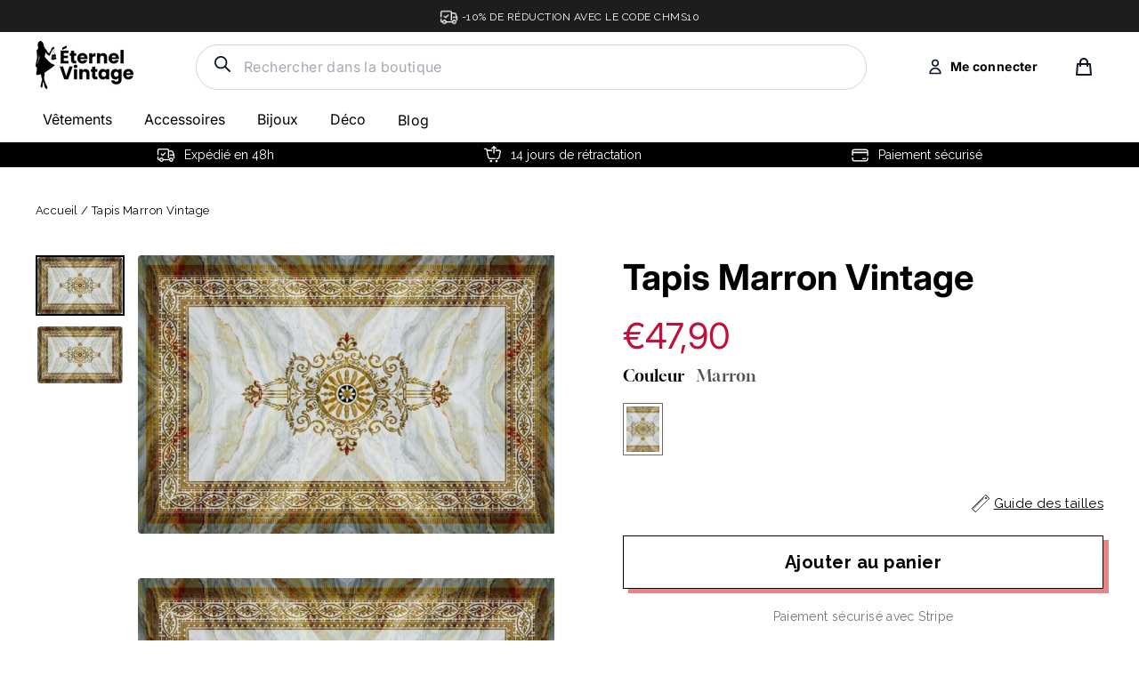

--- FILE ---
content_type: image/svg+xml
request_url: https://cdn.shopify.com/s/files/1/0319/3543/0796/files/icons8-vendre-96_1.svg?v=1694359858
body_size: 934
content:
<svg width="48" height="50" viewBox="0 0 48 50" fill="none" xmlns="http://www.w3.org/2000/svg" xmlns:xlink="http://www.w3.org/1999/xlink">
<rect x="0.868347" width="47.0948" height="50" fill="url(#pattern0)"/>
<defs>
<pattern id="pattern0" patternContentUnits="objectBoundingBox" width="1" height="1">
<use xlink:href="#image0_24_1356" transform="matrix(0.0110592 0 0 0.0104167 -0.0308436 0)"/>
</pattern>
<image id="image0_24_1356" width="96" height="96" xlink:href="[data-uri]"/>
</defs>
</svg>


--- FILE ---
content_type: image/svg+xml
request_url: https://cdn.shopify.com/s/files/1/0319/3543/0796/files/icons8-livraison-96_2_1.svg?v=1694888549
body_size: 1030
content:
<svg width="21" height="21" viewBox="0 0 21 21" fill="none" xmlns="http://www.w3.org/2000/svg" xmlns:xlink="http://www.w3.org/1999/xlink">
<rect width="21" height="21" fill="url(#pattern0)"/>
<defs>
<pattern id="pattern0" patternContentUnits="objectBoundingBox" width="1" height="1">
<use xlink:href="#image0_24_1359" transform="scale(0.0104167)"/>
</pattern>
<image id="image0_24_1359" width="96" height="96" xlink:href="[data-uri]"/>
</defs>
</svg>
